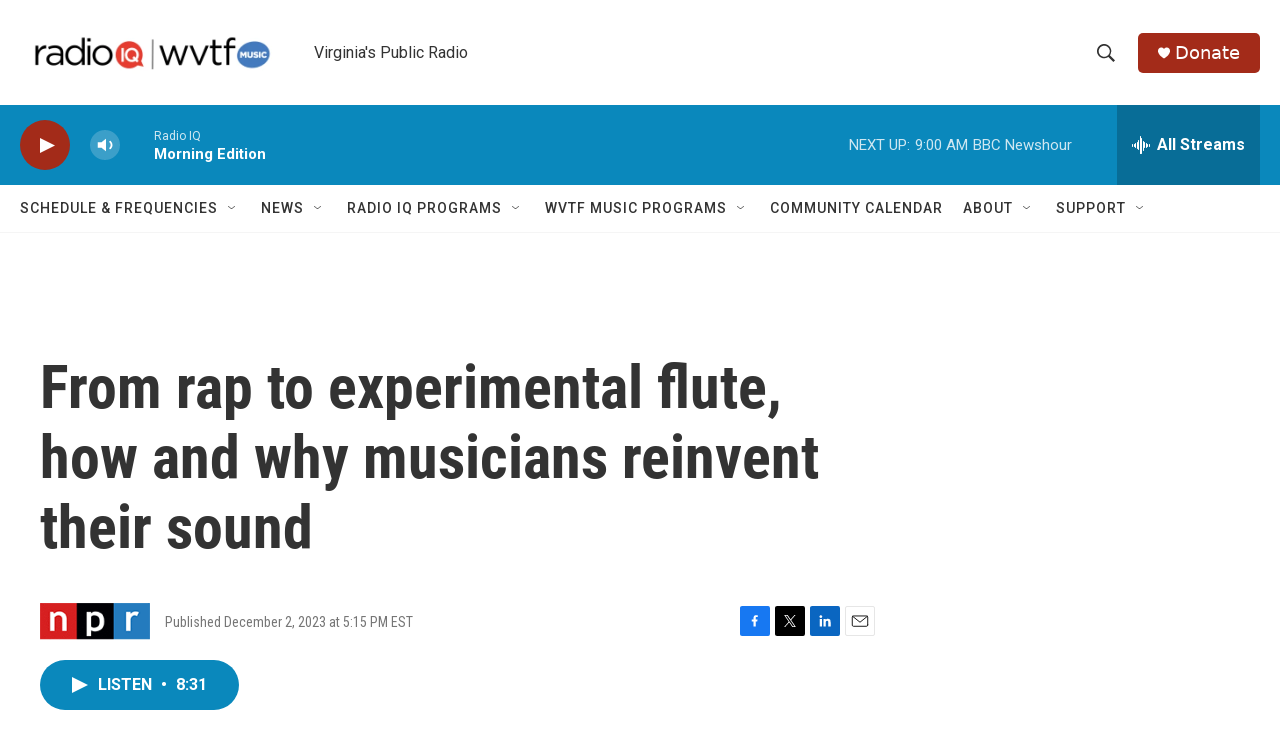

--- FILE ---
content_type: text/html; charset=utf-8
request_url: https://www.google.com/recaptcha/api2/aframe
body_size: 267
content:
<!DOCTYPE HTML><html><head><meta http-equiv="content-type" content="text/html; charset=UTF-8"></head><body><script nonce="pYnYGZ9jcpMCZmnuDCmB1Q">/** Anti-fraud and anti-abuse applications only. See google.com/recaptcha */ try{var clients={'sodar':'https://pagead2.googlesyndication.com/pagead/sodar?'};window.addEventListener("message",function(a){try{if(a.source===window.parent){var b=JSON.parse(a.data);var c=clients[b['id']];if(c){var d=document.createElement('img');d.src=c+b['params']+'&rc='+(localStorage.getItem("rc::a")?sessionStorage.getItem("rc::b"):"");window.document.body.appendChild(d);sessionStorage.setItem("rc::e",parseInt(sessionStorage.getItem("rc::e")||0)+1);localStorage.setItem("rc::h",'1768904947339');}}}catch(b){}});window.parent.postMessage("_grecaptcha_ready", "*");}catch(b){}</script></body></html>